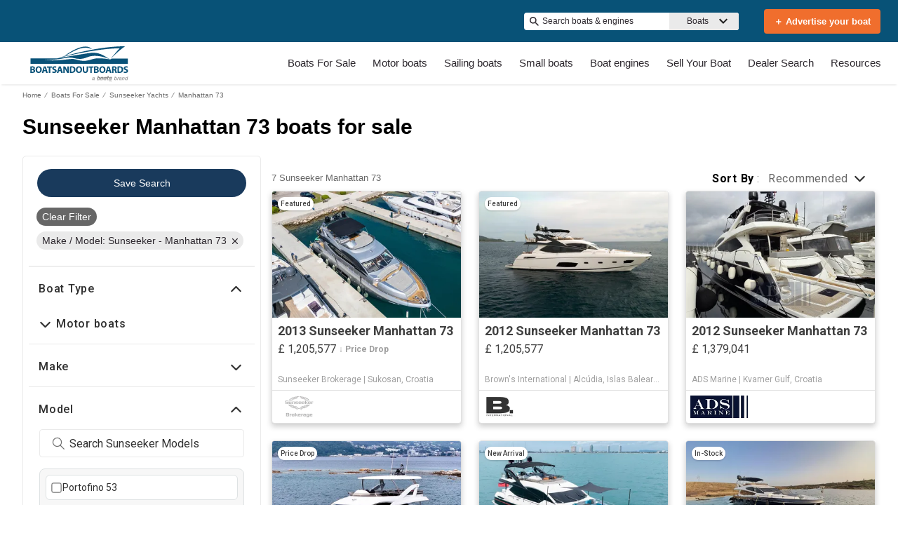

--- FILE ---
content_type: application/javascript
request_url: https://www.boatsandoutboards.co.uk/static/js/FooterFlexible-components-FooterDynamicLink.04be6597.chunk.js
body_size: 1735
content:
(this.__LOADABLE_LOADED_CHUNKS__=this.__LOADABLE_LOADED_CHUNKS__||[]).push([[73,67,392],{1319:function(e,t,r){"use strict";r.d(t,"a",(function(){return o}));var n=r(681);function o(e,t){if("function"!=typeof t&&null!==t)throw new TypeError("Super expression must either be null or a function");e.prototype=Object.create(t&&t.prototype,{constructor:{value:e,writable:!0,configurable:!0}}),Object.defineProperty(e,"prototype",{writable:!1}),t&&Object(n.a)(e,t)}},1356:function(e,t,r){"use strict";r.d(t,"a",(function(){return d}));var n=r(304),o=r(681),a=r(1319);function c(){c=function(e,t){return new r(e,void 0,t)};var e=RegExp.prototype,t=new WeakMap;function r(e,n,a){var c=RegExp(e,n);return t.set(c,a||t.get(e)),Object(o.a)(c,r.prototype)}function l(e,r){var n=t.get(r);return Object.keys(n).reduce((function(t,r){var o=n[r];if("number"==typeof o)t[r]=e[o];else{for(var a=0;void 0===e[o[a]]&&a+1<o.length;)a++;t[r]=e[o[a]]}return t}),Object.create(null))}return Object(a.a)(r,RegExp),r.prototype.exec=function(t){var r=e.exec.call(this,t);if(r){r.groups=l(r,this);var n=r.indices;n&&(n.groups=l(n,this))}return r},r.prototype[Symbol.replace]=function(r,o){if("string"==typeof o){var a=t.get(this);return e[Symbol.replace].call(this,r,o.replace(/\$<([^>]+)>/g,(function(e,t){var r=a[t];return"$"+(Array.isArray(r)?r.join("$"):r)})))}if("function"==typeof o){var c=this;return e[Symbol.replace].call(this,r,(function(){var e=arguments;return"object"!=Object(n.a)(e[e.length-1])&&(e=[].slice.call(e)).push(l(e,c)),o.apply(this,e)}))}return e[Symbol.replace].call(this,r,o)},c.apply(this,arguments)}var l=r(868),s=r.n(l),i=r(19),u=r.n(i),p=r(7),f=r(16),h=r(11);const d=(e,t,r)=>{if(!t.seo)return e;const n=/<a(.*?)\/?>/,o=c(/href="(https?:\/\/[^/]+)?(.*?)"/,{pathname:2}),a=e.match(/<a.*?>/g)||[],l=Object(h.getBoatConstantsFromI18n)(r);let i=""+e;for(const c of a){let e=[];const r=o.exec(c),a=r&&r.groups.pathname||"/",{params:h={}}=Object(p.matchPath)(a,l.SEARCH_URL_PATTERN)||{},d=Object(f.getActiveParams)(Object(f.getDefaultParams)(h));u()(d.multiFacetedBoatTypeClass)&&delete d.multiFacetedBoatTypeClass;let b="";b=d.multiFacetedBoatTypeClass||d.makeModel?j(d):s()(d).join(" ");for(const n of t.props)if(d[n.key]===n.value){b=n.default;break}if(b&&e.push("".concat(t.seo,'="').concat(b,'"')),e.length>0){const t=n.exec(c);i=i.replace(c,"<a".concat(t[1]," ").concat(e.join(" "),">"))}}return i},j=e=>{let t=[];if(e.multiFacetedBoatTypeClass)for(let[,r]of Object.entries(e.multiFacetedBoatTypeClass))t.push(r.join(" "));if(e.makeModel)for(let[r,n]of Object.entries(e.makeModel))t.push(r),n.length>0&&t.push(n.join(""));return t.join(" ")}},169:function(e,t,r){"use strict";r.r(t);r(0);var n=r(52),o=r.n(n),a=r(1316),c=r(2),l=r.n(c),s=r(335),i=r.n(s),u=r(4),p=r(3);const f=/{{baseUrl}}/g;t.default=e=>{const{classOverride:t,content:r,header:n,title:c}=e;let s=i()(r,f,l()(Object(u.c)(),"client.editorial.baseUrl"));return Object(p.jsxs)("div",{className:o()("editorial-content",{[t]:t}),children:[c&&Object(p.jsx)("h1",{children:c}),n&&Object(p.jsx)("h2",{children:n}),Object(p.jsx)(a.RenderHTML,{html:s})]})}},258:function(e,t,r){"use strict";r.r(t);var n=r(0),o=r(38),a=r(52),c=r.n(a),l=r(169),s=r(1356),i=r(4),u=r(12),p=r(275),f=(r(924),r(3));t.default=e=>{var t;const r=Object(n.useContext)(i.a),{context:a}=e,h=r.fullName,d=Object(o.useSelector)((e=>{var t,r;return(null===e||void 0===e||null===(t=e.app)||void 0===t||null===(r=t.data)||void 0===r?void 0:r.seoContent)||[]})),j=Object(p.e)(d,"footer-links");return j.length>0?Object(f.jsx)("div",{className:c()("footer-links"),children:Object(f.jsxs)("div",{className:c()("footer-links-container"),children:[(null===a||void 0===a||null===(t=a.logo)||void 0===t?void 0:t.showLogo)&&Object(f.jsx)("img",{className:"logo",src:Object(u.getAssetUrl)(a.logo.url),alt:h}),j.map(((e,t)=>{return Object(f.jsx)(l.default,{header:e.title,content:(n=e.html,Object(s.a)(n,r.pages.home.seoConfig)),classOverride:"quicklink-list"},t);var n}))]})}):null}},924:function(e,t,r){}}]);
//# sourceMappingURL=FooterFlexible-components-FooterDynamicLink.04be6597.chunk.js.map